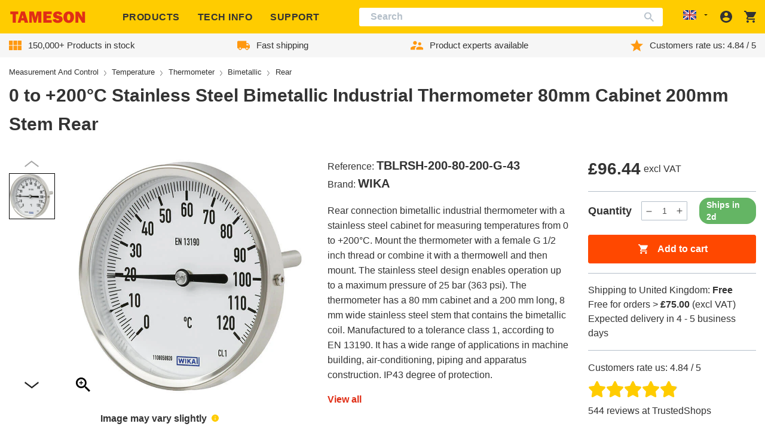

--- FILE ---
content_type: text/css
request_url: https://tameson.co.uk/cdn/shop/t/2/assets/section-product-tabs.css?v=93095225699912322341735317421
body_size: -405
content:
@media screen and (max-width:767px){#shopify-section-header:not(.shopify-section-header-hidden)~main:has(.product-tabs) .product-tabs.is-fixed{transform:translateY(85px)}#shopify-section-header:not(.shopify-section-header-hidden)~main:has(.product-tabs) .product-tabs.is-fixed.animate-transform{transition-delay:50ms}}div:has(.product-tabs)~div:has(.product-content) .product-content{margin-top:78px}.product-tabs{display:flex;border-bottom:1px solid var(--color-border)}@media screen and (max-width:767px){.product-tabs{position:absolute;margin-top:-39px;width:calc(100% - 2 * var(--site-side-spacing));left:var(--site-side-spacing);box-sizing:border-box;overflow-x:auto;padding:1rem 0;background:#fff}.product-tabs.animate-transform.is-fixed{transition:transform var(--duration-default) ease-out}.product-tabs.is-fixed{margin-top:0;position:fixed;z-index:1;top:0}}.product-tabs__tab{margin:0 .375rem;padding:.5rem .5rem;color:var(--color-brand-text-light);font-size:1rem;font-family:var(--font-medium-family);font-weight:var(--font-medium-weight);font-style:var(--font-medium-style);border-bottom:5px solid transparent;transition:border-bottom-color .2s ease-in-out}@media screen and (min-width:768px){.product-tabs__tab{font-size:1.25rem;padding:1rem .5rem}}@media screen and (max-width:767px){.product-tabs__tab{white-space:nowrap}}.product-tabs__tab:first-of-type{margin-left:auto}.product-tabs__tab:last-of-type{margin-right:auto}.product-tabs__tab:hover{cursor:pointer}@media screen and (min-width:768px){.product-tabs__tab:hover{border-bottom-color:var(--color-brand-primary)}}.product-tabs__tab--active{color:var(--color-brand-text);border-bottom-color:var(--color-brand-primary)}

--- FILE ---
content_type: text/css
request_url: https://tameson.co.uk/cdn/shop/t/2/assets/component-accordion.css?v=135128420289870156811735317318
body_size: -529
content:
.accordion{margin-top:2.5rem;margin-bottom:0;border-top:.1rem solid var(--color-brand-secondary);border-bottom:.1rem solid var(--color-brand-secondary)}.accordion:last-of-type{margin-bottom:2.5rem}.accordion:focus-visible{outline:0}.accordion__title{display:inline-block;min-height:1.6rem;margin:0;overflow-wrap:break-word}.accordion__content{margin-bottom:1.5rem;overflow-wrap:break-word}.accordion__content img{max-width:100%;height:auto}.accordion summary{display:flex;position:relative;line-height:1;padding:1.5rem 0}.accordion summary .icon:not(.icon-minus):not(.icon-plus){margin-right:.5rem}.accordion summary .icon-caret{transform:rotate(90deg)}.accordion summary .icon-minus{display:none}.accordion .summary__title{display:flex;flex:1}.accordion .icon-accordion{align-self:center;min-width:1.6rem;margin-right:1rem;fill:var(--color-brand-text)}.accordion details[open] summary .icon-caret{transform:rotate(270deg)}.accordion details[open] summary .icon-minus{display:block;width:1rem}.accordion details[open] summary .icon-plus{display:none}.accordion+.accordion{margin-top:0;border-top:0}

--- FILE ---
content_type: text/javascript
request_url: https://tameson.co.uk/cdn/shop/t/2/assets/focus.4cbbc2c8.chunk.js
body_size: -163
content:
import"./katex.min.js";try{let e=typeof window<"u"?window:typeof global<"u"?global:typeof globalThis<"u"?globalThis:typeof self<"u"?self:{},o=new e.Error().stack;o&&(e._sentryDebugIds=e._sentryDebugIds||{},e._sentryDebugIds[o]="8913bf40-212d-4900-b194-5654fbec2faf",e._sentryDebugIdIdentifier="sentry-dbid-8913bf40-212d-4900-b194-5654fbec2faf")}catch{}const n={};function u(e){return Array.from(e.querySelectorAll("summary, a[href], button:enabled, [tabindex]:not([tabindex^='-']), [draggable], area, input:not([type=hidden]):enabled, select:enabled, textarea:enabled, object, iframe"))}function f(e=null){document.removeEventListener("focusin",n.focusin),document.removeEventListener("focusout",n.focusout),document.removeEventListener("keydown",n.keydown),e&&e.focus()}function c(e,o=e){const r=u(e),s=r[0],d=r[r.length-1];f(),n.focusin=t=>{t.target!==e&&t.target!==d&&t.target!==s||document.addEventListener("keydown",n.keydown)},n.focusout=()=>{document.removeEventListener("keydown",n.keydown)},n.keydown=t=>{t.code.toUpperCase()==="TAB"&&(t.target===d&&!t.shiftKey&&(t.preventDefault(),s.focus()),(t.target===e||t.target===s)&&t.shiftKey&&(t.preventDefault(),d.focus()))},document.addEventListener("focusout",n.focusout),document.addEventListener("focusin",n.focusin),o.focus()}export{f as r,c as t};
//# sourceMappingURL=focus.4cbbc2c8.chunk.js.map
